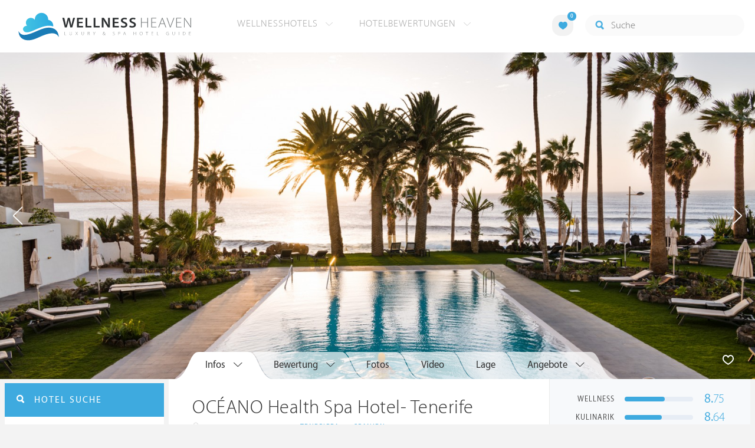

--- FILE ---
content_type: text/html; charset=UTF-8
request_url: https://at.wellness-heaven.de/wellnesshotel/oceano-vitality-hotel-teneriffa/
body_size: 13671
content:

<!DOCTYPE html>
<!--[if lt IE 7]>      <html class="no-js lt-ie9 lt-ie8 lt-ie7"> <![endif]-->
<!--[if IE 7]>         <html class="no-js lt-ie9 lt-ie8"> <![endif]-->
<!--[if IE 8]>         <html class="no-js lt-ie9"> <![endif]-->
<!--[if gt IE 8]><!--> 
<html class="no-js" lang="de"> <!--<![endif]-->
  
  <head>
  

<title>OCÉANO Health Spa Hotel- Tenerife » Punta del Hidalgo » Hotelbewertung</title>
<meta name="description" content="OCÉANO Health Spa Hotel- Tenerife » Punta del Hidalgo » Hotelbewertung » Punta del Hidalgo » Teneriffa » Spanien. Detaillierte Wellness Testberichte & Hotel-Bewertungen für den Wellnessurlaub oder ein Wellness Wochenende.">
<meta charset="utf-8">
<meta name="referrer" content="origin">
<meta name="robots" content="index,follow"><base href="https://at.wellness-heaven.de/" />
<link rel="alternate" hreflang="de" href="https://www.wellness-heaven.de/wellnesshotel/oceano-vitality-hotel-teneriffa/" />
<link rel="alternate" hreflang="de-CH" href="https://ch.wellness-heaven.de/wellnesshotel/oceano-vitality-hotel-teneriffa/" />
<link rel="alternate" hreflang="de-AT" href="https://at.wellness-heaven.de/wellnesshotel/oceano-vitality-hotel-teneriffa/" />
<meta name="viewport" content="width=device-width, initial-scale=1">

	<link rel="stylesheet" href="/css/normalize.min.css">
	<link rel="stylesheet" href="/min/?g=pluginscss">
	<link rel="stylesheet" href="/min/?g=maincss">
    
    <script src="/min/?g=mainjs"></script>
    
<script type="text/javascript">var keyerl = 'AIzaSyCe0pQFa6mU8WzPVd_mgMOMYQewjYtnHBU';</script><script>createCookie('tt','1','30');</script>    
 
	
	<script type="application/ld+json">
	{
  	"@context" : "https://schema.org",
  	"@type" : "WebSite",
  	"name" : "Wellness Heaven",
  	"alternateName" : "Wellness Heaven Hotel Guide",
  	"url" : "https://www.wellness-heaven.de"
	}
	</script>
	<script type="application/ld+json">
    {
      "@context": "https://schema.org",
      "@type": "Organization",
      "url": "https://www.wellness-heaven.de",
      "logo": "https://www.wellness-heaven.de/img/logo.svg"
    }
    </script>
    
    <link rel="icon" href="/favi/favicon.ico">
    <link rel="icon" type="image/png" href="/favi/favicon-32x32.png" sizes="32x32">
    <link rel="icon" type="image/png" href="/favi/favicon-96x96.png" sizes="96x96">
    <link rel="apple-touch-icon" sizes="57x57" href="/favi/apple-touch-icon-57x57.png">
    <link rel="apple-touch-icon" sizes="60x60" href="/favi/apple-touch-icon-60x60.png">
    <link rel="apple-touch-icon" sizes="72x72" href="/favi/apple-touch-icon-72x72.png">
    <link rel="apple-touch-icon" sizes="76x76" href="/favi/apple-touch-icon-76x76.png">
    <link rel="apple-touch-icon" sizes="114x114" href="/favi/apple-touch-icon-114x114.png">
    <link rel="apple-touch-icon" sizes="120x120" href="/favi/apple-touch-icon-120x120.png">
    <link rel="apple-touch-icon" sizes="152x152" href="/favi/apple-touch-icon-152x152.png">
    <link rel="apple-touch-icon" sizes="180x180" href="/favi/apple-touch-icon-180x180.png">
    <link rel="manifest" href="/favi/manifest.json">
    <meta name="msapplication-TileColor" content="#ffffff">
    <meta name="msapplication-TileImage" content="/favi/mstile-144x144.png">
    <meta name="theme-color" content="#ffffff">

    <!--[if lt IE 9]>
        <script src="//html5shiv.googlecode.com/svn/trunk/html5.js"></script>
        <script>window.html5 || document.write('<script src="js/vendor/html5shiv.js"><\/script>')</script>
    <![endif]-->


<meta property="og:image" content="/img/logo.svg"/><meta property="og:title" content="OCÉANO Health Spa Hotel- Tenerife » Punta del Hidalgo » Hotelbewertung" />
</head>

<body>
    <!--[if lt IE 7]>
      <p class="browsehappy">You are using an <strong>outdated</strong> browser. Please <a href="https://browsehappy.com/">upgrade your browser</a> to improve your experience.</p>
    <![endif]-->


<style>#preLoader{position:fixed;left:0;top:0;right:0;bottom:0;background:rgba(255,255,255,.99);z-index:100500}.preloader-double-torus,.preloader-wrap,.preloader-wrap img{position:absolute;left:0;top:0;bottom:0;right:0;margin:auto}.preloader-double-torus,.preloader-wrap{height:110px;width:110px}.preloader-wrap img{height:70px;width:70px}.preloader-double-torus{border:9px double;border-radius:50%;border-color:rgba(62,170,223,.65) #3eaadf;animation:preloader-spin 570ms infinite linear;-o-animation:preloader-spin 570ms infinite linear;-ms-animation:preloader-spin 570ms infinite linear;-webkit-animation:preloader-spin 570ms infinite linear;-moz-animation:preloader-spin 570ms infinite linear}@keyframes preloader-spin{100%{transform:rotate(360deg)}}@-o-keyframes preloader-spin{100%{-o-transform:rotate(360deg);transform:rotate(360deg)}}@-ms-keyframes preloader-spin{100%{-ms-transform:rotate(360deg);transform:rotate(360deg)}}@-webkit-keyframes preloader-spin{100%{-webkit-transform:rotate(360deg);transform:rotate(360deg)}}@-moz-keyframes preloader-spin{100%{-moz-transform:rotate(360deg);transform:rotate(360deg)}}
</style>

<div id="preLoader">
<div class="preloader-wrap">
  <img src="/img/logo-cloud.svg">
  <div class="preloader-double-torus"></div>
</div>
</div>

    <div id="main">
      <header id="header">
        <div class="main-container">
          <a href="/" class="logo"><img src="/img/logo.svg" alt="Wellness Heaven Logo" class="logosvg"></a>
          <a href="/" id="mob-btn"><div class="menu-burger"><span></span></div></a>

          <nav class="header-menu clearfix">
            <ul class="f-left">
              <li>
                <a href="#">Wellnesshotels <span class="icon-arrow-down-small"></span></a>

                <div class="dropdown">
                  <ul>
                  	<li><a href="/karte/">Wellnesshotel Karte</a></li>
                    <li><a href="/awards/">Wellness Heaven Awards</a></li> 
                    <li><a href="/hotelbewertung/wellness-spa/">Die besten Wellnesshotels</a></li>
                    <li><a href="/wellness/personalisierte-suche/">Personalisierte Hotelsuche</a></li> 
                    <li><a href="/wellness-angebote/top/">Wellness Angebote</a></li> 
                    <li><a href="/wellness/pressemeldungen/">Presse</a></li>
                    <li><a href="/wellness/wellness-gewinnspiel/">Gewinnspiel</a></li>
                    
                  </ul>
                </div>
              </li>
              <li>
                <a href="#">Hotelbewertungen <span class="icon-arrow-down-small"></span></a>

                <div class="dropdown">
                  <ul>
                    <li><a href="/wellness/testbericht-kriterien/">Test-Kriterien</a></li>
                    <li><a href="/wellness/bewertungsalgorithmus/">Bewertungs-Algorithmus</a></li>
                    <li><a href="/wellness/testbericht-experten/">Hoteltester</a></li>
                    <li><a href="/magazin/">Magazin</a></li>
                    <li><a href="/wellness/hoteltesterin-kolumne/">Hoteltesterin Kolumne</a></li>
                    <li><a href="/wellness/wellnessfuehrer-willkommen/">Wellness Heaven</a></li>
                    <li><a href="/wellness/testbericht-philosophie/">Philosophie</a></li>
                    <li><a href="/wellness/listing-varianten/">Listing Varianten</a></li>
                  </ul>
                </div>
              </li>
            </ul>

            <a href="#" id="search-btn"><span class="icon-search"></span></a>

            <div class="f-right" id="searchbox">
              <input id="search" type="text" placeholder="Suche"/>
              <span class="icon-search"></span>
              <a href="#" class="close"><span class="icon-close"></span></a>
                <div id="search-prompter" class="search-prompter"></div>
              </div>

              <div class="f-right like-box-container">
                <a href="#" class="like-block"><i class="icon-heart-full"></i><span id="likeCount">0</span></a>

                <div class="likebox-dropdown" style="display:none;">
                  <div class="likebox-wrap mCustomScrollbar " style="display:none;">
                    <a href="/wellness/merkzettel/" class="btn btn-blue-full">
                      <span class="icon-plane"></span>Anfrage an alle
                    </a>
                    <div class="ui-likebox-msg">Ihre Favoriten-Liste ist leer.</div>
                    <ul id="likeBox" class="ui-autocomplete ui-menu">
                      <li class="ui-hotels-title" style="display:none">
                        <span class="cati">Hotels</span>
                        <span class="cati" id="hotelsCount"></span>
                      </li>
                      <li id="uiHotelsList"></li>

                      <li class="ui-angebote-title" style="display:none">
                        <span class="cati">Angebote</span>
                        <span class="cati" id="angeboteCont"></span>
                      </li>
                      <li id="uiAngeboteList"></li>
                    </ul>
                  </div>
                </div>

              </div> <!-- .like-box-container -->

            </div>
          </nav>
        </div>
      </header><!--END Eheader-->


<div class="main-slider-wrap">

<div class="likerswipe">
<a href="#menu" id="menu-link-btn"><span class="icon-menu"></span> Infos</a>
<div class="cont"><a href="#" class="like slideLike" data-id="h330"><span class="icon-heart"></span></a></div>
</div>

<div id="swipero" class="swiper mainswiper">
<div class="swiper-wrapper">    

<div class="swiper-slide">
<img class="swiper-lazy" data-src="https://www.wellness-heaven.de/guide/oceano-vitality-hotel-teneriffa/oceano-vitality-hotel-teneriffa_gr.jpg" alt="OCÉANO Health Spa Hotel- Tenerife Bilder | Bild 1">
<div class="swiper-lazy-preloader swiper-lazy-preloader-white"></div>
</div>

<div class="swiper-slide">
<img class="swiper-lazy" data-src="https://www.wellness-heaven.de/guide/oceano-vitality-hotel-teneriffa/data/image/oceano-vitality-hotel-teneriffa-5f86b4abebf84.jpeg" alt="OCÉANO Health Spa Hotel- Tenerife Bilder | Bild 2">
<div class="swiper-lazy-preloader swiper-lazy-preloader-white"></div>
</div>

<div class="swiper-slide">
<img class="swiper-lazy" data-src="https://www.wellness-heaven.de/guide/oceano-vitality-hotel-teneriffa/data/image/oceano-vitality-hotel-teneriffa-5f86b51ed43e6.jpeg" alt="OCÉANO Health Spa Hotel- Tenerife Bilder | Bild 3">
<div class="swiper-lazy-preloader swiper-lazy-preloader-white"></div>
</div>

<div class="swiper-slide">
<img class="swiper-lazy" data-src="https://www.wellness-heaven.de/guide/oceano-vitality-hotel-teneriffa/data/image/oceano-vitality-hotel-teneriffa-5f86eed26ee16.jpeg" alt="OCÉANO Health Spa Hotel- Tenerife Bilder | Bild 4">
<div class="swiper-lazy-preloader swiper-lazy-preloader-white"></div>
</div>

<div class="swiper-slide">
<img class="swiper-lazy" data-src="https://www.wellness-heaven.de/guide/oceano-vitality-hotel-teneriffa/data/image/oceano-vitality-hotel-teneriffa-5f86b529aca49.jpeg" alt="OCÉANO Health Spa Hotel- Tenerife Bilder | Bild 5">
<div class="swiper-lazy-preloader swiper-lazy-preloader-white"></div>
</div>

<div class="swiper-slide">
<img class="swiper-lazy" data-src="https://www.wellness-heaven.de/guide/oceano-vitality-hotel-teneriffa/data/image/oceano-vitality-hotel-teneriffa-5f86e86acbf64.jpeg" alt="OCÉANO Health Spa Hotel- Tenerife Bilder | Bild 6">
<div class="swiper-lazy-preloader swiper-lazy-preloader-white"></div>
</div>

<div class="swiper-slide">
<img class="swiper-lazy" data-src="https://www.wellness-heaven.de/guide/oceano-vitality-hotel-teneriffa/data/image/oceano-vitality-hotel-teneriffa-5f86b5318e19c.jpeg" alt="OCÉANO Health Spa Hotel- Tenerife Bilder | Bild 7">
<div class="swiper-lazy-preloader swiper-lazy-preloader-white"></div>
</div>

<div class="swiper-slide">
<img class="swiper-lazy" data-src="https://www.wellness-heaven.de/guide/oceano-vitality-hotel-teneriffa/data/image/oceano-vitality-hotel-teneriffa-5f86b521a1e38.jpeg" alt="OCÉANO Health Spa Hotel- Tenerife Bilder | Bild 8">
<div class="swiper-lazy-preloader swiper-lazy-preloader-white"></div>
</div>

<div class="swiper-slide">
<img class="swiper-lazy" data-src="https://www.wellness-heaven.de/guide/oceano-vitality-hotel-teneriffa/data/image/oceano-vitality-hotel-teneriffa-5b325e4fb7cf7.jpeg" alt="OCÉANO Health Spa Hotel- Tenerife Bilder | Bild 9">
<div class="swiper-lazy-preloader swiper-lazy-preloader-white"></div>
</div>

<div class="swiper-slide">
<img class="swiper-lazy" data-src="https://www.wellness-heaven.de/guide/oceano-vitality-hotel-teneriffa/data/image/oceano-vitality-hotel-teneriffa-5f86b5089a221.jpeg" alt="OCÉANO Health Spa Hotel- Tenerife Bilder | Bild 10">
<div class="swiper-lazy-preloader swiper-lazy-preloader-white"></div>
</div>

<div class="swiper-slide">
<img class="swiper-lazy" data-src="https://www.wellness-heaven.de/guide/oceano-vitality-hotel-teneriffa/data/image/oceano-vitality-hotel-teneriffa-5f86b8d35233f.jpeg" alt="OCÉANO Health Spa Hotel- Tenerife Bilder | Bild 11">
<div class="swiper-lazy-preloader swiper-lazy-preloader-white"></div>
</div>

<div class="swiper-slide">
<img class="swiper-lazy" data-src="https://www.wellness-heaven.de/guide/oceano-vitality-hotel-teneriffa/data/image/oceano-vitality-hotel-teneriffa-5f86b5014d0d2.jpeg" alt="OCÉANO Health Spa Hotel- Tenerife Bilder | Bild 12">
<div class="swiper-lazy-preloader swiper-lazy-preloader-white"></div>
</div>

<div class="swiper-slide">
<img class="swiper-lazy" data-src="https://www.wellness-heaven.de/guide/oceano-vitality-hotel-teneriffa/data/image/oceano-vitality-hotel-teneriffa-5f86b508b8ea9.jpeg" alt="OCÉANO Health Spa Hotel- Tenerife Bilder | Bild 13">
<div class="swiper-lazy-preloader swiper-lazy-preloader-white"></div>
</div>

<div class="swiper-slide">
<img class="swiper-lazy" data-src="https://www.wellness-heaven.de/guide/oceano-vitality-hotel-teneriffa/data/image/oceano-vitality-hotel-teneriffa-5f86b514c8e7c.jpeg" alt="OCÉANO Health Spa Hotel- Tenerife Bilder | Bild 14">
<div class="swiper-lazy-preloader swiper-lazy-preloader-white"></div>
</div>

<div class="swiper-slide">
<img class="swiper-lazy" data-src="https://www.wellness-heaven.de/guide/oceano-vitality-hotel-teneriffa/data/image/oceano-vitality-hotel-teneriffa-5f86b50b919be.jpeg" alt="OCÉANO Health Spa Hotel- Tenerife Bilder | Bild 15">
<div class="swiper-lazy-preloader swiper-lazy-preloader-white"></div>
</div>

<div class="swiper-slide">
<img class="swiper-lazy" data-src="https://www.wellness-heaven.de/guide/oceano-vitality-hotel-teneriffa/data/image/oceano-vitality-hotel-teneriffa-5f86f00698262.jpeg" alt="OCÉANO Health Spa Hotel- Tenerife Bilder | Bild 16">
<div class="swiper-lazy-preloader swiper-lazy-preloader-white"></div>
</div>

<div class="swiper-slide">
<img class="swiper-lazy" data-src="https://www.wellness-heaven.de/guide/oceano-vitality-hotel-teneriffa/data/image/oceano-vitality-hotel-teneriffa-5f86b531e8088.jpeg" alt="OCÉANO Health Spa Hotel- Tenerife Bilder | Bild 17">
<div class="swiper-lazy-preloader swiper-lazy-preloader-white"></div>
</div>

<div class="swiper-slide">
<img class="swiper-lazy" data-src="https://www.wellness-heaven.de/guide/oceano-vitality-hotel-teneriffa/data/image/oceano-vitality-hotel-teneriffa-5f86b5c1d5615.jpeg" alt="OCÉANO Health Spa Hotel- Tenerife Bilder | Bild 18">
<div class="swiper-lazy-preloader swiper-lazy-preloader-white"></div>
</div>

<div class="swiper-slide">
<img class="swiper-lazy" data-src="https://www.wellness-heaven.de/guide/oceano-vitality-hotel-teneriffa/data/image/oceano-vitality-hotel-teneriffa-5f86e8b0bfc7f.jpeg" alt="OCÉANO Health Spa Hotel- Tenerife Bilder | Bild 19">
<div class="swiper-lazy-preloader swiper-lazy-preloader-white"></div>
</div>

<div class="swiper-slide">
<img class="swiper-lazy" data-src="https://www.wellness-heaven.de/guide/oceano-vitality-hotel-teneriffa/data/image/oceano-vitality-hotel-teneriffa-5f86e8afa3c19.jpeg" alt="OCÉANO Health Spa Hotel- Tenerife Bilder | Bild 20">
<div class="swiper-lazy-preloader swiper-lazy-preloader-white"></div>
</div>

<div class="swiper-slide">
<img class="swiper-lazy" data-src="https://www.wellness-heaven.de/guide/oceano-vitality-hotel-teneriffa/data/image/oceano-vitality-hotel-teneriffa-5f86f6715b89a.jpeg" alt="OCÉANO Health Spa Hotel- Tenerife Bilder | Bild 21">
<div class="swiper-lazy-preloader swiper-lazy-preloader-white"></div>
</div>

<div class="swiper-slide">
<img class="swiper-lazy" data-src="https://www.wellness-heaven.de/guide/oceano-vitality-hotel-teneriffa/data/image/oceano-vitality-hotel-teneriffa-63440704be3de.jpeg" alt="OCÉANO Health Spa Hotel- Tenerife Bilder | Bild 22">
<div class="swiper-lazy-preloader swiper-lazy-preloader-white"></div>
</div>

<div class="swiper-slide">
<img class="swiper-lazy" data-src="https://www.wellness-heaven.de/guide/oceano-vitality-hotel-teneriffa/data/image/oceano-vitality-hotel-teneriffa-6344070546485.jpeg" alt="OCÉANO Health Spa Hotel- Tenerife Bilder | Bild 23">
<div class="swiper-lazy-preloader swiper-lazy-preloader-white"></div>
</div>

<div class="swiper-slide">
<img class="swiper-lazy" data-src="https://www.wellness-heaven.de/guide/oceano-vitality-hotel-teneriffa/data/image/oceano-vitality-hotel-teneriffa-637cc107241bd.jpeg" alt="OCÉANO Health Spa Hotel- Tenerife Bilder | Bild 24">
<div class="swiper-lazy-preloader swiper-lazy-preloader-white"></div>
</div>

<div class="swiper-slide">
<img class="swiper-lazy" data-src="https://www.wellness-heaven.de/guide/oceano-vitality-hotel-teneriffa/data/image/oceano-vitality-hotel-teneriffa-6344090e75bbb.jpeg" alt="OCÉANO Health Spa Hotel- Tenerife Bilder | Bild 25">
<div class="swiper-lazy-preloader swiper-lazy-preloader-white"></div>
</div>

<div class="swiper-slide">
<img class="swiper-lazy" data-src="https://www.wellness-heaven.de/guide/oceano-vitality-hotel-teneriffa/data/image/oceano-vitality-hotel-teneriffa-637cc16029fa5.jpeg" alt="OCÉANO Health Spa Hotel- Tenerife Bilder | Bild 26">
<div class="swiper-lazy-preloader swiper-lazy-preloader-white"></div>
</div>

<div class="swiper-slide">
<img class="swiper-lazy" data-src="https://www.wellness-heaven.de/guide/oceano-vitality-hotel-teneriffa/data/image/oceano-vitality-hotel-teneriffa-63440ad84327f.jpeg" alt="OCÉANO Health Spa Hotel- Tenerife Bilder | Bild 27">
<div class="swiper-lazy-preloader swiper-lazy-preloader-white"></div>
</div>

<div class="swiper-slide">
<img class="swiper-lazy" data-src="https://www.wellness-heaven.de/guide/oceano-vitality-hotel-teneriffa/data/image/oceano-vitality-hotel-teneriffa-63be971d44621.jpeg" alt="OCÉANO Health Spa Hotel- Tenerife Bilder | Bild 28">
<div class="swiper-lazy-preloader swiper-lazy-preloader-white"></div>
</div>

<div class="swiper-slide">
<img class="swiper-lazy" data-src="https://www.wellness-heaven.de/guide/oceano-vitality-hotel-teneriffa/data/image/oceano-vitality-hotel-teneriffa-63be98bd53cc5.jpeg" alt="OCÉANO Health Spa Hotel- Tenerife Bilder | Bild 29">
<div class="swiper-lazy-preloader swiper-lazy-preloader-white"></div>
</div>

<div class="swiper-slide">
<img class="swiper-lazy" data-src="https://www.wellness-heaven.de/guide/oceano-vitality-hotel-teneriffa/data/image/oceano-vitality-hotel-teneriffa-64be1b1b35443.jpeg" alt="OCÉANO Health Spa Hotel- Tenerife Bilder | Bild 30">
<div class="swiper-lazy-preloader swiper-lazy-preloader-white"></div>
</div>

<div class="swiper-slide">
<img class="swiper-lazy" data-src="https://www.wellness-heaven.de/guide/oceano-vitality-hotel-teneriffa/data/image/oceano-vitality-hotel-teneriffa-64be2238bc1d0.jpeg" alt="OCÉANO Health Spa Hotel- Tenerife Bilder | Bild 31">
<div class="swiper-lazy-preloader swiper-lazy-preloader-white"></div>
</div>

<div class="swiper-slide">
<img class="swiper-lazy" data-src="https://www.wellness-heaven.de/guide/oceano-vitality-hotel-teneriffa/data/image/oceano-vitality-hotel-teneriffa-6544fd36c65fc.jpeg" alt="OCÉANO Health Spa Hotel- Tenerife Bilder | Bild 32">
<div class="swiper-lazy-preloader swiper-lazy-preloader-white"></div>
</div>

<div class="swiper-slide">
<img class="swiper-lazy" data-src="https://www.wellness-heaven.de/guide/oceano-vitality-hotel-teneriffa/data/image/oceano-vitality-hotel-teneriffa-65c0d2d1cf907.jpeg" alt="OCÉANO Health Spa Hotel- Tenerife Bilder | Bild 33">
<div class="swiper-lazy-preloader swiper-lazy-preloader-white"></div>
</div>

<div class="swiper-slide">
<img class="swiper-lazy" data-src="https://www.wellness-heaven.de/guide/oceano-vitality-hotel-teneriffa/data/image/oceano-vitality-hotel-teneriffa-65fc389b44d88.jpeg" alt="OCÉANO Health Spa Hotel- Tenerife Bilder | Bild 34">
<div class="swiper-lazy-preloader swiper-lazy-preloader-white"></div>
</div>

<div class="swiper-slide">
<img class="swiper-lazy" data-src="https://www.wellness-heaven.de/guide/oceano-vitality-hotel-teneriffa/data/image/oceano-vitality-hotel-teneriffa-668568298f8f5.jpeg" alt="OCÉANO Health Spa Hotel- Tenerife Bilder | Bild 35">
<div class="swiper-lazy-preloader swiper-lazy-preloader-white"></div>
</div>

<div class="swiper-slide">
<img class="swiper-lazy" data-src="https://www.wellness-heaven.de/guide/oceano-vitality-hotel-teneriffa/data/image/oceano-vitality-hotel-teneriffa-67a9d08d512f7.jpeg" alt="OCÉANO Health Spa Hotel- Tenerife Bilder | Bild 36">
<div class="swiper-lazy-preloader swiper-lazy-preloader-white"></div>
</div>

<div class="swiper-slide">
<img class="swiper-lazy" data-src="https://www.wellness-heaven.de/guide/oceano-vitality-hotel-teneriffa/data/image/oceano-vitality-hotel-teneriffa-68a5d08a7e2de.jpeg" alt="OCÉANO Health Spa Hotel- Tenerife Bilder | Bild 37">
<div class="swiper-lazy-preloader swiper-lazy-preloader-white"></div>
</div>

<div class="swiper-slide video-slide">
<img class="video-thumbnail swiper-lazy" data-src="https://i.ytimg.com/vi/KU3GQxPNzsw/hqdefault.jpg" data-id="KU3GQxPNzsw" alt="Video Thumbnail">
<div class="play-button"></div>
<div class="swiper-lazy-preloader swiper-lazy-preloader-white"></div>
</div>

</div>
<div class="swiper-button-next"><i class="icon-arrow-right"></i></div>
<div class="swiper-button-prev"><i class="icon-arrow-left"></i></div>
</div>
     
</div>

      <nav id="menu">
      <ul>
        <li>
          <a href="/wellnesshotel/oceano-vitality-hotel-teneriffa/">Infos</a>
          <ul>
            	<li><a href="/wellnesshotel/oceano-vitality-hotel-teneriffa/"><span class="icon-home"></span> Hotel Home</a></li>
            	<li><a href=/wellnesshotel/oceano-vitality-hotel-teneriffa/wellness-erlebnisse/>User Bewertungen</a></li>
            	<li><a href="/wellnesshotel/oceano-vitality-hotel-teneriffa/wetter/">Wetter</a></li>
            	<li><a href="/wellnesshotel/oceano-vitality-hotel-teneriffa/anwendungen/">Wellness-Bereich</a></li>
        	</ul>
        </li>

        <li>
          		<a href="/wellnesshotel/oceano-vitality-hotel-teneriffa/testbericht-wellness/">Bewertung</a>
              <ul>
            	<li><a href=/wellnesshotel/oceano-vitality-hotel-teneriffa/testbericht-wellness/>Wellness & Spa</a></li>
    			<li><a href=/wellnesshotel/oceano-vitality-hotel-teneriffa/testbericht-kulinarik/>Kulinarik & Gourmet</a></li>
    			<li><a href=/wellnesshotel/oceano-vitality-hotel-teneriffa/testbericht-zimmer/>Zimmer & Suiten</a></li>
    			<li><a href=/wellnesshotel/oceano-vitality-hotel-teneriffa/testbericht-lage/>Lage & Umgebung</a></li>
    			<li><a href=/wellnesshotel/oceano-vitality-hotel-teneriffa/testbericht-service/>Service & Extras</a></li>
        	</ul>
              </li>
		
        <li><a href="/wellnesshotel/oceano-vitality-hotel-teneriffa/galerie/">Fotos</a></li>
        <li><a href=# last=37 class="vid">Video</a></li>
        <li><a href="/wellnesshotel/oceano-vitality-hotel-teneriffa/lage/">Lage</a></li>
         <li>
         	 <a href="#">Angebote</a>
			<ul><li class="ui-autocomplete-category arrow-white">Jetzt aktiv</li><li><a href=/wellnesshotel/oceano-vitality-hotel-teneriffa/angebot/11430/>Sommer am Atlantik</a></li><li><a href=/wellnesshotel/oceano-vitality-hotel-teneriffa/angebot/11044/>Schlank am Atlantik</a></li><li><a href=/wellnesshotel/oceano-vitality-hotel-teneriffa/angebot/12197/>Ostern am Meer</a></li><li><a href=/wellnesshotel/oceano-vitality-hotel-teneriffa/angebot/11534/>Sonnentage gratis</a></li><li class="ui-autocomplete-category arrow-white" style="margin-top:15px;">In Zukunft aktiv</li><li><a onclick="return false;"><i>Keine Angebote</i></a></li></ul>
        	</li>
        
      </ul>
    </nav><!--END #menu-->

      <div class="main-container l-aside-wrap clearfix left-aside-main hotel-item">

        <div class="eRowFluid_dynamic f-right">
          <div id="mainContWrap">

          <ul class="hotel-item-menu">
            <li class="active">
              <a href="/wellnesshotel/oceano-vitality-hotel-teneriffa/"><span>Infos <i class="icon-arrow-down-small"></i></span></a>

              <div class="dropdown">
                <ul>
            	<li><a href="/wellnesshotel/oceano-vitality-hotel-teneriffa/"><span class="icon-home"></span> Hotel Home</a></li>
            	<li><a href=/wellnesshotel/oceano-vitality-hotel-teneriffa/wellness-erlebnisse/>User Bewertungen</a></li>
            	<li><a href="/wellnesshotel/oceano-vitality-hotel-teneriffa/wetter/">Wetter</a></li>
            	<li><a href="/wellnesshotel/oceano-vitality-hotel-teneriffa/anwendungen/">Wellness-Bereich</a></li>
        	</ul>
              </div>
            </li>
            
            <li>
              <a href="/wellnesshotel/oceano-vitality-hotel-teneriffa/testbericht-wellness/"><span>Bewertung <i class="icon-arrow-down-small"></i></span></a>
              <div class="dropdown">
              <ul>
            	<li><a href=/wellnesshotel/oceano-vitality-hotel-teneriffa/testbericht-wellness/>Wellness & Spa</a></li>
    			<li><a href=/wellnesshotel/oceano-vitality-hotel-teneriffa/testbericht-kulinarik/>Kulinarik & Gourmet</a></li>
    			<li><a href=/wellnesshotel/oceano-vitality-hotel-teneriffa/testbericht-zimmer/>Zimmer & Suiten</a></li>
    			<li><a href=/wellnesshotel/oceano-vitality-hotel-teneriffa/testbericht-lage/>Lage & Umgebung</a></li>
    			<li><a href=/wellnesshotel/oceano-vitality-hotel-teneriffa/testbericht-service/>Service & Extras</a></li>
        	</ul>
              </div>
            </li>
            
                
            <li><a href="/wellnesshotel/oceano-vitality-hotel-teneriffa/galerie/"><span>Fotos</span></a></li>
            <li><a href=# last=37 class="vid"><span>Video</span></a></li>
            <li><a href="/wellnesshotel/oceano-vitality-hotel-teneriffa/lage/"><span>Lage</span></a></li>
             <li>
              <a href="#" onclick="return false;"><span>Angebote <i class="icon-arrow-down-small"></i></span></a>
              
              <div class="dropdown">
                <ul><li class="ui-autocomplete-category arrow-white">Jetzt aktiv</li><li><a href=/wellnesshotel/oceano-vitality-hotel-teneriffa/angebot/11430/>Sommer am Atlantik</a></li><li><a href=/wellnesshotel/oceano-vitality-hotel-teneriffa/angebot/11044/>Schlank am Atlantik</a></li><li><a href=/wellnesshotel/oceano-vitality-hotel-teneriffa/angebot/12197/>Ostern am Meer</a></li><li><a href=/wellnesshotel/oceano-vitality-hotel-teneriffa/angebot/11534/>Sonnentage gratis</a></li><li class="ui-autocomplete-category arrow-white" style="margin-top:15px;">In Zukunft aktiv</li><li><a onclick="return false;"><i>Keine Angebote</i></a></li></ul>
              </div>
            </li> 
          </ul>
 <div class="table-block-row" itemscope="" itemtype="https://schema.org/Hotel">
            <div class="col left-block item-header">
              <h1 class="article-title" itemprop="name">OCÉANO Health Spa Hotel- Tenerife</h1>
              <meta itemprop="image" content="https://www.wellness-heaven.de/guide/oceano-vitality-hotel-teneriffa/oceano-vitality-hotel-teneriffa_gr.jpg">
              <meta itemprop="address" content="Calle Océano Pacífico, 1, 38240 Punta del Hidalgo, Teneriffa, Spanien">
              <meta itemprop="telephone" content="0034 922 156 000"> <meta itemprop="faxNumber" content="0034 922 156 352">
<meta itemprop="priceRange" content="Ab 141 €"> 
             <ul class="breadcrumbs">
                <li><span class="icon-location"></span>Punta del Hidalgo</li>
                <li>></li>
                <li><a href="/wellnesshotels/spanien/teneriffa/">Teneriffa</a></li>
                <li>></li>
                <li><a href="/wellnesshotels/spanien/">Spanien</a></li>
              </ul>

              <div class="clearfix">

                <div class="f-left">
<a href="/wellnesshotel/oceano-vitality-hotel-teneriffa/anfrage/" id="anfr" class="btn btn-blue-full"><span class="icon-plane"></span>Anfrage</a><a href="/out.php?is=WKwl3rRnerhHx3tJ9juCl10ZYAchVsxv1cXh9nMHu&h=oceano-vitality-hotel-teneriffa" rel=nofollow target=_blank id="webs" class="btn btn-blue-full"><span class="icon-globe"></span>Website</a></div>
                <a href="/wellnesshotel/oceano-vitality-hotel-teneriffa/testbericht-wellness/">
                  <div class="progress-block f-right" data-progress="67.666666666667" itemprop="aggregateRating" itemscope itemtype="https://schema.org/AggregateRating">
                    <p itemprop="ratingValue"><span>9.</span>03</p>
					<meta itemprop="worstRating" content="1"><meta itemprop="bestRating" content="10">
					<meta itemprop="reviewCount" content="5">
                    <div class="progress"><div></div></div>
                  </div>
                </a>
              </div>
            </div><!--END .item-header-->

 			<div class="col right-block">
              <ul class="chart-block">
      
                <li>
                  <a href="/wellnesshotel/oceano-vitality-hotel-teneriffa/testbericht-wellness/" class="link-to"></a><p>Wellness</p>
                  <div class="progress-wrap" data-progress="58.333333333333">
                    <div class="progress"><div></div></div>
                    <p><span>8.</span>75</p>
                  </div>
                </li>
      
                <li>
                  <a href="/wellnesshotel/oceano-vitality-hotel-teneriffa/testbericht-kulinarik/" class="link-to"></a><p>Kulinarik</p>
                  <div class="progress-wrap" data-progress="54.666666666667">
                    <div class="progress"><div></div></div>
                    <p><span>8.</span>64</p>
                  </div>
                </li>
      
                <li>
                  <a href="/wellnesshotel/oceano-vitality-hotel-teneriffa/testbericht-zimmer/" class="link-to"></a><p>Zimmer</p>
                  <div class="progress-wrap" data-progress="68">
                    <div class="progress"><div></div></div>
                    <p><span>9.</span>04</p>
                  </div>
                </li>
      
                <li>
                  <a href="/wellnesshotel/oceano-vitality-hotel-teneriffa/testbericht-lage/" class="link-to"></a><p>Lage</p>
                  <div class="progress-wrap" data-progress="90.333333333333">
                    <div class="progress"><div></div></div>
                    <p><span>9.</span>71</p>
                  </div>
                </li>
      
                <li>
                  <a href="/wellnesshotel/oceano-vitality-hotel-teneriffa/testbericht-service/" class="link-to"></a><p>Service</p>
                  <div class="progress-wrap" data-progress="67">
                    <div class="progress"><div></div></div>
                    <p><span>9.</span>01</p>
                  </div>
                </li>

			</ul>
            </div><!--END .chart-block-->
          </div><!--END .table-block-row-->

          <div class="item-mob-progress-block clearfix">
            <div class="sub-wrap">
                <a href="/wellnesshotel/oceano-vitality-hotel-teneriffa/testbericht-wellness/">
                  <div class="progress-block f-left" data-progress="67.666666666667">
                    <p><span>9.</span>03</p>

                  <div class="progress"><div></div></div>
                </div>
              </a>

              <a href="/wellnesshotel/oceano-vitality-hotel-teneriffa/testbericht-wellness/" class="btn btn-blue-full f-right"><span class="icon-book"></span> Testbericht</a>
            </div>
          </div>

 		 <div class="table-block-row">
            <div class="col left-block">
              <h3 class="article-title-2" style="margin-top:10px;">Auf einen Blick</h3>    

              <ul class="info-list"><li>Familiengeführtes Hotel in traumhafter Lage am Atlantik </li><li>Thalasso, F.X. Mayr, Ayurveda, SPA</li><li>Das Hotel wurde im Sommer 2019 umfassend renoviert und modernisiert. Alle Zimmer mit Balkon und Meer</li>
              </ul>
            </div>

            <div class="col right-block">
              <div class="form-wrap">

                <form id=quick2 action=/wellnesshotel/oceano-vitality-hotel-teneriffa/ method=post>
                  <div class="form-row"><input type="text" autocomplete="name" name=name2 id=name2 placeholder="Name"  value="" required /></div>
                  <div class="form-row"><input type="text" autocomplete="email" name=email2 id=email2 placeholder="Email"  value="" required /></div>

                  <div class="datepicker-wrap form-row">
                    <div class="row">

                      <div class="desktop">
                        <div class="in">
                          <label>
                            <span class="icon-checkin"></span>
                            <input type="text" class="datepicker" name=anreise2 placeholder="Anreise" value="" required >
                          </label>
                        </div>

                        <div class="out">
                          <label>
                            <span class="icon-checkout"></span>
                            <input type="text" class="datepicker" name=abreise2 placeholder="Abreise" value="" required >
                          </label>
                        </div>
                      </div>
                    </div>
                  </div><!--END .datepicker-wrap-->

                  <div class="form-row number-wrap">
                    <p>Anzahl Personen:</p>

                    <div class="number-block clearfix">
                      <a href="#" class="down">-</a>
                      <input type="text" name=personen value="2" />
                      <a href="#" class="up">+</a>
                    </div>
                  </div>
                  
<script>
let sel = document.getElementById('name2');
sel.addEventListener ("change", function () {
   document.getElementById('anfragelegal').style.display = 'block';
});
</script>


                  <div class="form-row align-center"><button type="submit" name="submitform2" id="quicksend" class="btn btn-blue-full"><span class="icon-plane"></span> Anfrage senden</button></div>
                  
                                <div class="form-row align-center" style='color:#909090;margin-top:20px;font-size: 12px;font-family: MyriadSetPro-Thin; display:none;' id='anfragelegal' >Wenn Sie auf "Anfrage senden" klicken, beauftragen Sie uns, Ihre Anfrage an das betreffende Hotel zu übermitteln. Sie können der Verwendung Ihrer E-Mail-Adresse für die Bewerbung unserer Vermittlungsdienste jederzeit kostenlos widersprechen.</div>
                </form>

              </div>
            </div>
          </div><!--END .table-block-row-->

<div class="table-block-row ">
            <div class="col left-block hotel-specifications">
              <h3 class="article-title-2 align-center">Wellnesshotel Features</h3>

   			  <ul class="clearfix">
                <li class="active"><span class="push-icon icon-pool1"></span> <p><span>Outdoor Pool</span></p></li>
                <li class="active"><span class="icon-pool2"></span> <p><span>Indoor Pool</span></p></li>
                <li ><span class="icon-kon"></span> <p><span>Kinderbetreuung</span></p></li>
                <li class="active"><span class="icon-wifi"></span> <p><span>WLAN im Zimmer</span></p></li>
                <li ><span class="icon-garage"></span> <p><span>Tiefgarage</span></p></li>
                <li class="active"><span class="icon-fittnes"></span> <p><span>Fitnessraum</span></p></li>
                <li ><span class="icon-bike1"></span> <p><span>Fahrrad</span></p></li>
                <li ><span class="icon-bike2"></span> <p><span>Mountainbike</span></p></li>
              </ul>

              <ul class="clearfix">
                <li ><span class="icon-ski2"></span> <p><span>Ski</span></p></li>
                <li ><span class="icon-ski1"></span> <p><span>Langlauf</span></p></li>
                <li class="active"><span class="icon-golf"></span> <p><span>Golf</span></p></li>
                <li class="active"><span class="icon-tennis"></span> <p><span>Tennis</span></p></li>
                <li class="active"><span class="icon-run"></span> <p><span>Jogging Trail</span></p></li>
                <li ><span class="icon-horse"></span> <p><span>Reiten</span></p></li>
                <li ><span class="icon-grebla"></span> <p><span>Rudern</span></p></li>
                <li class="active"><span class="icon-sur"></span> <p><span>Surfen</span></p></li>
              </ul>
            </div>

    <div class="col right-block white charts-block">
              <h3 class="article-title-2 align-center">Gästemix</h3>

              <ul class="clearfix">
                <li>
                  <div class="ico-block">
                    <span class="chart" data-percent="40"><span class="icon-couple"></span></span>
                  </div>
                  <div class="text-block">
                    <p>Paare</p>
                    <span class="percent"><span></span>%</span>
                  </div>
                </li>

                <li>
                  <div class="ico-block">
                    <span class="chart" data-percent="0"><span class="icon-family"></span></span>
                  </div>
                  <div class="text-block">
                    <p>Familien</p>
                    <span class="percent"><span></span>%</span>
                  </div>
                </li>

                <li>
                  <div class="ico-block">
                    <span class="chart" data-percent="60"><span class="icon-single"></span></span>
                  </div>
                  <div class="text-block">
                    <p>Solo</p>
                    <span class="percent"><span></span>%</span>
                  </div>
                </li>

                <li>
                  <div class="ico-block">
                    <span class="icon-bed"></span>
                  </div>
                  <div class="text-block">
                    <p>Alle</p>
                    <span class="percent">100%</span>
                  </div>
                </li>
              </ul>
            </div>
            </div>

          <div class="offers-packages-wrap">
            <h3 class="article-title-2 align-center">Angebote &amp; Packages</h3>
            <div class="offers-packages-slider">

              <div class="item">
                <div class="cont">
                  <a href="/wellnesshotel/oceano-vitality-hotel-teneriffa/angebot/11534/" class="link-to"></a>
                  <div class="img-block"><span><img class="lazy iecrop" data-src="https://www.wellness-heaven.de/guide/oceano-vitality-hotel-teneriffa/data/image/oceano-vitality-hotel-teneriffa-65fc389b44d88.jpeg" alt="Preisvorteile im  Juni"></span></div>
                  <div class="text-block">
                    <h3 class="article-title-2">Sonnentage gratis</h3>
                    <ul>
                      <li><i class="icon-day"></i>7 Nächte</li>
                      <li><i class="icon-package"></i><span>990 €</span> Paketpreis p.P.</li>
                      <li><i class="icon-moon"></i><span>141 €</span> / Nacht</li>
                    </ul>
                    <span class="btn btn-blue">Angebot Details <i class="icon-arrow-right-small"></i></span>
                  </div>
                </div>
              </div>

              <div class="item">
                <div class="cont">
                  <a href="/wellnesshotel/oceano-vitality-hotel-teneriffa/angebot/11430/" class="link-to"></a>
                  <div class="img-block"><span><img class="lazy iecrop" data-src="https://www.wellness-heaven.de/guide/oceano-vitality-hotel-teneriffa/data/image/oceano-vitality-hotel-teneriffa-637cc16029fa5.jpeg" alt="Jetzt 10% Frühbuchervorteil sichern"></span></div>
                  <div class="text-block">
                    <h3 class="article-title-2">Sommer am Atlantik</h3>
                    <ul>
                      <li><i class="icon-day"></i>7 Nächte</li>
                      <li><i class="icon-package"></i><span>1008 €</span> Paketpreis p.P.</li>
                      <li><i class="icon-moon"></i><span>144 €</span> / Nacht</li>
                    </ul>
                    <span class="btn btn-blue">Angebot Details <i class="icon-arrow-right-small"></i></span>
                  </div>
                </div>
              </div>

              <div class="item">
                <div class="cont">
                  <a href="/wellnesshotel/oceano-vitality-hotel-teneriffa/angebot/12197/" class="link-to"></a>
                  <div class="img-block"><span><img class="lazy iecrop" data-src="https://www.wellness-heaven.de/guide/oceano-vitality-hotel-teneriffa/data/image/oceano-vitality-hotel-teneriffa-67a9d08d512f7.jpeg" alt="Willkommen im Frühling!"></span></div>
                  <div class="text-block">
                    <h3 class="article-title-2">Ostern am Meer</h3>
                    <ul>
                      <li><i class="icon-day"></i>7 Nächte</li>
                      <li><i class="icon-package"></i><span>1134 €</span> Paketpreis p.P.</li>
                      <li><i class="icon-moon"></i><span>162 €</span> / Nacht</li>
                    </ul>
                    <span class="btn btn-blue">Angebot Details <i class="icon-arrow-right-small"></i></span>
                  </div>
                </div>
              </div>

              <div class="item">
                <div class="cont">
                  <a href="/wellnesshotel/oceano-vitality-hotel-teneriffa/angebot/11044/" class="link-to"></a>
                  <div class="img-block"><span><img class="lazy iecrop" data-src="https://www.wellness-heaven.de/guide/oceano-vitality-hotel-teneriffa/data/image/oceano-vitality-hotel-teneriffa-63440704be3de.jpeg" alt="OCÉANO Weight Control"></span></div>
                  <div class="text-block">
                    <h3 class="article-title-2">Schlank am Atlantik</h3>
                    <ul>
                      <li><i class="icon-day"></i>7 Nächte</li>
                      <li><i class="icon-package"></i><span>2450 €</span> Paketpreis p.P.</li>
                      <li><i class="icon-moon"></i><span>350 €</span> / Nacht</li>
                    </ul>
                    <span class="btn btn-blue">Angebot Details <i class="icon-arrow-right-small"></i></span>
                  </div>
                </div>
              </div>

            </div>
          </div>
          <div class="text-page">
            <h3 class="article-title-2 prologue">Informationen über das Wellnesshotel</h3>

<div id="videoplayer" data-id="KU3GQxPNzsw">
        <div class="thumbnail-container">
            <img class="video-thumbnail lazy" data-src="https://img.youtube.com/vi/KU3GQxPNzsw/hqdefault.jpg" alt="Hotel Video" />
            <button class="play-button"></button>
        </div>
    </div>
<p>
  <strong>Wahrer Luxus für Körper &amp; Geist</strong> &nbsp;&nbsp;&nbsp;&nbsp;&nbsp;&nbsp;&nbsp;&nbsp;&nbsp;
</p><p>
  &nbsp;
</p><p>
  Endlich ankommen in der Ruhe, gesunde Meeresluft atmen, die Kraft des Atlantiks erleben. Mit einer umfassenden Renovierung im Sommer 2019, versetzt mit einer frischen Brise Zeitgeist, wurde das
  OCÉANO Health Spa Hotel einmal mehr zu einem Rückzugsort für Erholungssuchende. Direkt am Meer gelegen, umgeben von grünen Bergen bietet das Vier-Sterne-Privathotel den idealen Rahmen für einen
  erholsamen <a href='/hotels/wellnessurlaub/'>Urlaub</a> kombiniert mit nachhaltiger Präventions- und Regenerationsmedizin. Unter Einfluss des Meeresklimas bilden die Thalassotherapie sowie Detox
  nach F. X. Mayr das Herzstück der Gesundheitsprogramme. Das Team aus Ärzten und Therapeuten behandelt zahlreiche Indikationen von Gelenksbeschwerden über Darmleiden bis zu Burn-out Prophylaxe.
  Klassische Spa- und Kosmetikanwendungen, Ayurveda, Massagen, verschiedene Meerwasserpools und eine preisgekrönte Saunalandschaft ergänzen das Gesundheitsangebot. Vom Balkon der großzügigen Zimmer
  und Suiten schweift der Blick über den Atlantik mit seinem ständig wechselnden Wellenspiel und verliert sich in malerischen Sonnenuntergängen. In den beiden Restaurants des Hauses werden
  ausgewogene Speisen zu den jeweiligen Programmen serviert. Von leichten Gerichten aus Fisch und Meeresfrüchten bis hin zu einfachen Detox-Diäten – immer aus frischen und möglichst regiohnalen
  Zutaten.
</p><p>
  &nbsp;
</p><ul class='sm' style='margin-bottom:30px;'><li style='height:40px; margin: 0px 5px;'><a href="/wellnesshotels/spanien/teneriffa/" class=textlink style='font-size:15px; padding: 8px 15px;' >Wellnesshotel Teneriffa</a></li><li style='height:40px; margin: 0px 5px;'><a href="/wellnesshotels/spanien/kanaren/" class=textlink style='font-size:15px; padding: 8px 15px;' >Wellnesshotel Kanaren</a></li><li style='height:40px; margin: 0px 5px;'><a href="/wellnesshotels/spanien/" class=textlink style='font-size:15px; padding: 8px 15px;' >Wellnesshotel Spanien</a></li></ul><div class="gallery-wrap" style='border-top: 1px solid #ebebeb;'>
  				<h3 class="article-title-2 prologue">Hotel Impressionen</h3>
  				<div class="gallery-container"><div class="gallery-item"><a class="imgcollage" data-fancybox="gallery" href="https://www.wellness-heaven.de/guide/oceano-vitality-hotel-teneriffa/data/image/oceano-vitality-hotel-teneriffa-5f86b4abebf84.jpeg" ><img class="lazy iecrop" data-src="https://www.wellness-heaven.de/guide/oceano-vitality-hotel-teneriffa/data/image/oceano-vitality-hotel-teneriffa-5f86b4abebf84.jpeg" alt="OCÉANO Health Spa Hotel- Tenerife Bilder | Bild 1"  /></a></div><div class="gallery-item"><a class="imgcollage" data-fancybox="gallery" href="https://www.wellness-heaven.de/guide/oceano-vitality-hotel-teneriffa/data/image/oceano-vitality-hotel-teneriffa-5f86b51ed43e6.jpeg" ><img class="lazy iecrop" data-src="https://www.wellness-heaven.de/guide/oceano-vitality-hotel-teneriffa/data/image/oceano-vitality-hotel-teneriffa-5f86b51ed43e6.jpeg" alt="OCÉANO Health Spa Hotel- Tenerife Bilder | Bild 2"  /></a></div><div class="gallery-item"><a class="imgcollage" data-fancybox="gallery" href="https://www.wellness-heaven.de/guide/oceano-vitality-hotel-teneriffa/data/image/oceano-vitality-hotel-teneriffa-5f86eed26ee16.jpeg" ><img class="lazy iecrop" data-src="https://www.wellness-heaven.de/guide/oceano-vitality-hotel-teneriffa/data/image/oceano-vitality-hotel-teneriffa-5f86eed26ee16.jpeg" alt="OCÉANO Health Spa Hotel- Tenerife Bilder | Bild 3"  /></a></div><div class="gallery-item"><a class="imgcollage" data-fancybox="gallery" href="https://www.wellness-heaven.de/guide/oceano-vitality-hotel-teneriffa/data/image/oceano-vitality-hotel-teneriffa-5f86b529aca49.jpeg" ><img class="lazy iecrop" data-src="https://www.wellness-heaven.de/guide/oceano-vitality-hotel-teneriffa/data/image/oceano-vitality-hotel-teneriffa-5f86b529aca49.jpeg" alt="OCÉANO Health Spa Hotel- Tenerife Bilder | Bild 4"  /></a></div><div class="gallery-item"><a class="imgcollage" data-fancybox="gallery" href="https://www.wellness-heaven.de/guide/oceano-vitality-hotel-teneriffa/data/image/oceano-vitality-hotel-teneriffa-5f86e86acbf64.jpeg" ><img class="lazy iecrop" data-src="https://www.wellness-heaven.de/guide/oceano-vitality-hotel-teneriffa/data/image/oceano-vitality-hotel-teneriffa-5f86e86acbf64.jpeg" alt="OCÉANO Health Spa Hotel- Tenerife Bilder | Bild 5"  /></a></div><div class="gallery-item"><a class="imgcollage" data-fancybox="gallery" href="https://www.wellness-heaven.de/guide/oceano-vitality-hotel-teneriffa/data/image/oceano-vitality-hotel-teneriffa-5f86b5318e19c.jpeg" ><img class="lazy iecrop" data-src="https://www.wellness-heaven.de/guide/oceano-vitality-hotel-teneriffa/data/image/oceano-vitality-hotel-teneriffa-5f86b5318e19c.jpeg" alt="OCÉANO Health Spa Hotel- Tenerife Bilder | Bild 6"  /></a></div><div class="gallery-item"><a class="imgcollage" data-fancybox="gallery" href="https://www.wellness-heaven.de/guide/oceano-vitality-hotel-teneriffa/data/image/oceano-vitality-hotel-teneriffa-5f86b521a1e38.jpeg" ><img class="lazy iecrop" data-src="https://www.wellness-heaven.de/guide/oceano-vitality-hotel-teneriffa/data/image/oceano-vitality-hotel-teneriffa-5f86b521a1e38.jpeg" alt="OCÉANO Health Spa Hotel- Tenerife Bilder | Bild 7"  /></a></div><div class="gallery-item"><a class="imgcollage" data-fancybox="gallery" href="https://www.wellness-heaven.de/guide/oceano-vitality-hotel-teneriffa/data/image/oceano-vitality-hotel-teneriffa-5b325e4fb7cf7.jpeg" ><img class="lazy iecrop" data-src="https://www.wellness-heaven.de/guide/oceano-vitality-hotel-teneriffa/data/image/oceano-vitality-hotel-teneriffa-5b325e4fb7cf7.jpeg" alt="OCÉANO Health Spa Hotel- Tenerife Bilder | Bild 8"  /></a></div><div class="gallery-item"><a class="imgcollage" data-fancybox="gallery" href="https://www.wellness-heaven.de/guide/oceano-vitality-hotel-teneriffa/data/image/oceano-vitality-hotel-teneriffa-5f86b5089a221.jpeg" ><img class="lazy iecrop" data-src="https://www.wellness-heaven.de/guide/oceano-vitality-hotel-teneriffa/data/image/oceano-vitality-hotel-teneriffa-5f86b5089a221.jpeg" alt="OCÉANO Health Spa Hotel- Tenerife Bilder | Bild 9"  /></a></div></div><div><br clear=all></div>
  				</div>
  				<div style='text-align:center;margin-bottom:10px;'><a href="/wellnesshotel/oceano-vitality-hotel-teneriffa/galerie/" class="btn btn-blue-full"><span class="icon-block"></span>Alle 36 Bilder ansehen</a></div>
  <script>
    const newImages = [
      'https://www.wellness-heaven.de/guide/oceano-vitality-hotel-teneriffa/data/image/oceano-vitality-hotel-teneriffa-5f86b8d35233f.jpeg', 'https://www.wellness-heaven.de/guide/oceano-vitality-hotel-teneriffa/data/image/oceano-vitality-hotel-teneriffa-5f86b5014d0d2.jpeg', 'https://www.wellness-heaven.de/guide/oceano-vitality-hotel-teneriffa/data/image/oceano-vitality-hotel-teneriffa-5f86b508b8ea9.jpeg', 'https://www.wellness-heaven.de/guide/oceano-vitality-hotel-teneriffa/data/image/oceano-vitality-hotel-teneriffa-5f86b514c8e7c.jpeg', 'https://www.wellness-heaven.de/guide/oceano-vitality-hotel-teneriffa/data/image/oceano-vitality-hotel-teneriffa-5f86b50b919be.jpeg', 'https://www.wellness-heaven.de/guide/oceano-vitality-hotel-teneriffa/data/image/oceano-vitality-hotel-teneriffa-5f86f00698262.jpeg', 'https://www.wellness-heaven.de/guide/oceano-vitality-hotel-teneriffa/data/image/oceano-vitality-hotel-teneriffa-5f86b531e8088.jpeg', 'https://www.wellness-heaven.de/guide/oceano-vitality-hotel-teneriffa/data/image/oceano-vitality-hotel-teneriffa-5f86b5c1d5615.jpeg', 'https://www.wellness-heaven.de/guide/oceano-vitality-hotel-teneriffa/data/image/oceano-vitality-hotel-teneriffa-5f86e8b0bfc7f.jpeg', 'https://www.wellness-heaven.de/guide/oceano-vitality-hotel-teneriffa/data/image/oceano-vitality-hotel-teneriffa-5f86e8afa3c19.jpeg', 'https://www.wellness-heaven.de/guide/oceano-vitality-hotel-teneriffa/data/image/oceano-vitality-hotel-teneriffa-5f86f6715b89a.jpeg', 'https://www.wellness-heaven.de/guide/oceano-vitality-hotel-teneriffa/data/image/oceano-vitality-hotel-teneriffa-63440704be3de.jpeg', 'https://www.wellness-heaven.de/guide/oceano-vitality-hotel-teneriffa/data/image/oceano-vitality-hotel-teneriffa-6344070546485.jpeg', 'https://www.wellness-heaven.de/guide/oceano-vitality-hotel-teneriffa/data/image/oceano-vitality-hotel-teneriffa-637cc107241bd.jpeg', 'https://www.wellness-heaven.de/guide/oceano-vitality-hotel-teneriffa/data/image/oceano-vitality-hotel-teneriffa-6344090e75bbb.jpeg', 'https://www.wellness-heaven.de/guide/oceano-vitality-hotel-teneriffa/data/image/oceano-vitality-hotel-teneriffa-637cc16029fa5.jpeg', 'https://www.wellness-heaven.de/guide/oceano-vitality-hotel-teneriffa/data/image/oceano-vitality-hotel-teneriffa-63440ad84327f.jpeg', 'https://www.wellness-heaven.de/guide/oceano-vitality-hotel-teneriffa/data/image/oceano-vitality-hotel-teneriffa-63be971d44621.jpeg', 'https://www.wellness-heaven.de/guide/oceano-vitality-hotel-teneriffa/data/image/oceano-vitality-hotel-teneriffa-63be98bd53cc5.jpeg', 'https://www.wellness-heaven.de/guide/oceano-vitality-hotel-teneriffa/data/image/oceano-vitality-hotel-teneriffa-64be1b1b35443.jpeg', 'https://www.wellness-heaven.de/guide/oceano-vitality-hotel-teneriffa/data/image/oceano-vitality-hotel-teneriffa-64be2238bc1d0.jpeg', 'https://www.wellness-heaven.de/guide/oceano-vitality-hotel-teneriffa/data/image/oceano-vitality-hotel-teneriffa-6544fd36c65fc.jpeg', 'https://www.wellness-heaven.de/guide/oceano-vitality-hotel-teneriffa/data/image/oceano-vitality-hotel-teneriffa-65c0d2d1cf907.jpeg', 'https://www.wellness-heaven.de/guide/oceano-vitality-hotel-teneriffa/data/image/oceano-vitality-hotel-teneriffa-65fc389b44d88.jpeg', 'https://www.wellness-heaven.de/guide/oceano-vitality-hotel-teneriffa/data/image/oceano-vitality-hotel-teneriffa-668568298f8f5.jpeg', 'https://www.wellness-heaven.de/guide/oceano-vitality-hotel-teneriffa/data/image/oceano-vitality-hotel-teneriffa-67a9d08d512f7.jpeg', 'https://www.wellness-heaven.de/guide/oceano-vitality-hotel-teneriffa/data/image/oceano-vitality-hotel-teneriffa-68a5d08a7e2de.jpeg'
    ];
  </script>
    </div>
        </div><!--END #mainContWrap-->
        </div><!--END .eRowFluid_dynamic-->
<div class="eRowFluid_fixed f-left">  
          <div id="filter-wrap">
            <form>
              <h3 class="title-blue"><i class="icon-search"></i><span id="filtertop">HOTEL SUCHE <span></span></span></h3>
              <div class="white-col" id="filterp">

                <div class="switch">
                  <input type="radio" id="hotels" name="field" checked="">
                  <input type="radio" id="angebote" name="field">
                  <label for="hotels" class="cb-enable selected"><span>Hotels</span></label>
                  <label for="angebote" class="cb-disable"><span>Angebote</span></label>
                </div><!--END .switch-->

                <ul class="filter-sub-list"> 
                

		<li> 
                <a id="landTitleMenu" class="filterLink" href="#">Land</a>

                <div id="land" class="dropdown mCustomScrollbar">
                <ul>
		<li><a href=/wellnesshotels/deutschland/>Deutschland</a></li><li><a href=/wellnesshotels/oesterreich/>Österreich</a></li><li><a href=/wellnesshotels/italien/>Italien</a></li><li><a href=/wellnesshotels/schweiz/>Schweiz</a></li><li><a href=/wellnesshotels/malediven/>Malediven</a></li><li><a href=/wellnesshotels/mauritius/>Mauritius</a></li><li><a href=/wellnesshotels/seychellen/>Seychellen</a></li><li><a href=/wellnesshotels/suedafrika/>Südafrika</a></li><li><a href=/wellnesshotels/bali/>Bali</a></li><li><a href=/wellnesshotels/frankreich/>Frankreich</a></li><li><a href=/wellnesshotels/griechenland/>Griechenland</a></li><li><a href=/wellnesshotels/kroatien/>Kroatien</a></li><li><a href=/wellnesshotels/polen/>Polen</a></li><li><a href=/wellnesshotels/portugal/>Portugal</a></li><li><a href=/wellnesshotels/spanien/>Spanien</a></li><li><a href=/wellnesshotels/tschechien/>Tschechien</a></li><li><a href=/wellnesshotels/vereinigte-arabische-emirate/>Vereinigte Arabische Emirate</a></li><li><a href=/wellnesshotels/zypern/>Zypern</a></li>
		                   </ul>
                      <input id="filter_land" type="hidden" value="">
                    </div>
                  </li>
                </ul> <!--END .filter-sub-list-->
		
		        <ul class="filter-sub-list" id="regionList"  style="display:none"> 
                  <li> 
                    <a id="regionTitleMenu" class="filterLink" href="#">Region</a>

                    <div class="dropdown mCustomScrollbar">
                      <ul id="region-list">
                
                      
                      </ul>
                      <input id="filter_region" type="hidden" value="">
                    </div>
                  </li>
                </ul> <!--END .filter-sub-list-->
            

                <div class="opt">
                  <p><span>+</span> Mehr Filter</p>
                  <p class="hidden"><span>-</span> Weniger Filter</p>
                </div>
              </div><!--END #filterp-->

              <div class="optdiv">
                <div class="error-msg" style="display:none;">Dieses Feld ist erforderlich</div>
                <div class="quicksuch-wrap">
                  <input type="text" placeholder="Ort" id="umkreissuch" class="quicksuch">
                  <button type="submit" class="submit">Suchen <span class="icon-arrow-right-small"></span></button>
                </div>

                <a id="getGeoLocation" class="blue-link" href="#"><i class="icon-loca"></i> Mein Ort</a>

                <div class="range-slider">
                  <p>Radius: <span class="range-value"><span id="radius">150</span> km</span></p>
                  <div id="slider-1"></div>
                  <input id="filter_slider_one" type="hidden" value="150">
                </div>

                <div class="datepicker-wrap form-row-side">
                  <div class="row">

                    <div class="desktop">
                      <div class="in">
                        <label>
                          <span class="icon-checkin"></span>
                          <input type="text" class="datepicker" placeholder="Anreise" name="anreise" data-id="1">
                          
                        </label>
                      </div>

                      <div class="out">
                        <label>
                          <span class="icon-checkout"></span>
                          <input type="text" class="datepicker" placeholder="Abreise" name="abreise" data-id="2">
                        </label>
                      </div>
                    </div>
                  </div>
                </div><!--END .datepicker-wrap-->

                <ul class="filter-sub-list">
                  <li> 
                    <a class="filterLink" href="#">Wellness</a>

                    <div class="dropdown checkFilters mCustomScrollbar">
                      <ul id="filter_one">
                        <li data-id="20"><label>Akupunktur <input class="blue-check" type="checkbox"  /></label></li>
                        <li data-id="1"><label>Ayurveda <input class="blue-check" type="checkbox"  /></label></li>
                        <li data-id="3"><label>Beauty <input class="blue-check" type="checkbox"  /></label></li>
                        <li data-id="6"><label>Fitness <input class="blue-check" type="checkbox"  /></label></li>
                        <li data-id="7"><label>Gesunde Ernährung <input class="blue-check" type="checkbox"  /></label></li>
                        <li data-id="2"><label>Homöopathie <input class="blue-check" type="checkbox"  /></label></li>
                        <li data-id="8"><label>Hydrojets <input class="blue-check" type="checkbox"  /></label></li>
                        <li data-id="9"><label>Kinesiologie <input class="blue-check" type="checkbox"  /></label></li>
                        <li data-id="10"><label>Kosmetische Chirurgie <input class="blue-check" type="checkbox"  /></label></li>
                        <li data-id="11"><label>Kuren <input class="blue-check" type="checkbox"  /></label></li>
                        <li data-id="5"><label>Körpertherapie <input class="blue-check" type="checkbox"  /></label></li>
                        <li data-id="12"><label>LaStone <input class="blue-check" type="checkbox"  /></label></li>
                        <li data-id="4"><label>Lifting <input class="blue-check" type="checkbox"  /></label></li>
                        <li data-id="22"><label>Massagen <input class="blue-check" type="checkbox"  /></label></li>
                        <li data-id="13"><label>Medical Wellness <input class="blue-check" type="checkbox"  /></label></li>
                        <li data-id="14"><label>Moorbäder <input class="blue-check" type="checkbox"  /></label></li>
                        <li data-id="0"><label>Quantum Healing <input class="blue-check" type="checkbox"  /></label></li>
                        <li data-id="23"><label>Rückenbehandlung <input class="blue-check" type="checkbox"  /></label></li>
                        <li data-id="15"><label>Shiatsu <input class="blue-check" type="checkbox"  /></label></li>
                        <li data-id="16"><label>Solebäder <input class="blue-check" type="checkbox"  /></label></li>
                        <li data-id="17"><label>Tai Chi <input class="blue-check" type="checkbox"  /></label></li>
                        <li data-id="19"><label>TCM <input class="blue-check" type="checkbox"  /></label></li>
                        <li data-id="18"><label>Thalasso <input class="blue-check" type="checkbox"  /></label></li>
                        <li data-id="21"><label>Thermalwasser <input class="blue-check" type="checkbox"  /></label></li>
                        <li data-id="24"><label>Yoga <input class="blue-check" type="checkbox"  /></label></li>
                      </ul>
                         <input type="hidden" id="filter_check_one">                    </div>
                  </li>

                  <li> 
                    <a class="filterLink" href="#">Features</a>

                    <div class="dropdown checkFilters mCustomScrollbar">
                      <ul id="filter_two">
                        <li data-id="4"><label>Fahrrad <input class="blue-check" type="checkbox"  /></label></li>
                        <li data-id="2"><label>Fitnessraum <input class="blue-check" type="checkbox"  /></label></li>
                        <li data-id="6"><label>Golf <input class="blue-check" type="checkbox"  /></label></li>
                        <li data-id="1"><label>Indoor Pool <input class="blue-check" type="checkbox"  /></label></li>
                        <li data-id="3"><label>Jogging Trail <input class="blue-check" type="checkbox"  /></label></li>
                        <li data-id="13"><label>Kinderbetreuung <input class="blue-check" type="checkbox"  /></label></li>
                        <li data-id="12"><label>Langlauf <input class="blue-check" type="checkbox"  /></label></li>
                        <li data-id="5"><label>Mountainbike Tracks <input class="blue-check" type="checkbox"  /></label></li>
                        <li data-id="0"><label>Outdoor Pool <input class="blue-check" type="checkbox"  /></label></li>
                        <li data-id="8"><label>Reiten <input class="blue-check" type="checkbox"  /></label></li>
                        <li data-id="9"><label>Rudern <input class="blue-check" type="checkbox"  /></label></li>
                        <li data-id="11"><label>Ski <input class="blue-check" type="checkbox"  /></label></li>
                        <li data-id="10"><label>Surfen <input class="blue-check" type="checkbox"  /></label></li>
                        <li data-id="7"><label>Tennis <input class="blue-check" type="checkbox"  /></label></li>
                        <li data-id="14"><label>Tiefgarage <input class="blue-check" type="checkbox"  /></label></li>
                      </ul>
                <input type="hidden" id="filter_check_two">                      
                    </div>
                  </li> 

                  <li> 
                    <a class="filterLink" href="#">Sortierung</a>

                    <div class="dropdown checkFilters mCustomScrollbar">
                      <ul id="filter_three">
                        <li data-id="Hotelbewertung"><label>Hotelbewertung <input class="blue-check" type="radio" name="group3" /></label></li>
                        <li data-id="Preis"><label>Preis <input class="blue-check" type="radio" name="group3" /></label></li>
                        <li data-id="Entfernung"><label>Entfernung <input class="blue-check" type="radio" name="group3" /></label></li>
                        <li data-id="Nacht" style="display:none;" class="sortAngebote">
                          <label>Preis / Nacht <input class="blue-check" type="radio" name="group3" /></label>
                        </li>
                      </ul>
                      <input type="hidden" id="filter_check_three">
                    </div>
                  </li>
                </ul>

                <div class="range-slider">
                  <p class="two-range">Preis / ÜN: <span class="range-value"><span id="preis"> 0€ bis 1000€ </span></span></p>
                  <div id="slider-2"></div>
                  <input type="hidden" id="filter_slider_two" value="0,1000">
                </div>

                <div class="range-slider">
                  <p>Bewertung ab: <span class="range-value"><span id="sterne"> 0 </span></span></p>
                  <div id="slider-3"></div>
                  <input type="hidden" id="filter_slider_three" value="0">
                </div>
                <input type="hidden" id="pagination_page">
                <input type="hidden" id="input_map">
                <input type="hidden" id="input_tab_mode" value="hotel,list">              </div><!--END .optdiv-->
            </form>
          </div> 

          <div class="left-aside-wrap">
            
		<div class="hotel-box white-col" id="hdm-box">
              <a href="/content/quid.php?id=328" rel="nofollow" target="_blank" id="hdm" hid="328" class="link-to hdm" data-track-content="" data-content-name="hdm" data-content-piece="jagdhof"></a>
              <h3 class="sub-title-blue"><i class="icon-medal"></i>Hotel des Monats</h3>

              <figure class="img-block">
                <span><img class="lazy iecrop" data-src="/global/campaigns/jagdhof-winter.jpg" alt="Wellnesshotel des Monats: 5-Sterne Wellness- & Sporthotel Jagdhof"></span>
              </figure>

              <span class="placing"><i class="icon-location"></i>5-Sterne Wellness- & Sporthotel Jagdhof</span>
              <span class="blue-text-title">Größtes Wellness- & Sport-Areal Bayerns</span>
<p>
2 ÜN inkl. Jagdhof-Verwöhnpension, Wellness- & Wasserwelt auf 6.500 qm, Sport-Areal auf 1.380 qm, 11 Themen-Saunen, 6-7 Gänge-Menüs.
</p>
<div class="price-cont">
<p>2</p> <span class="black-text">ÜN/HP</span> <span>ab</span> 502 €
</div>
              
        	</div>
	
		   <div class="hotel-box white-col">
              <a href="/hotels/winter-special/" class="link-to"></a>
              <h3 class="sub-title-blue"><i class="icon-reward"></i> WINTER-SPECIAL</h3>

              <figure class="img-block">
                <span><img class="lazy iecrop" data-src="/content/images/wellnesshotel-winter.jpg" alt="Wellness Spezialpreise"></span>
              </figure>

              <span class="blue-text-title">Spezialpreise im Winter</span>
              <p>
                Wellnesshotels im Winter: Sonder-Angebote bei Wellness Heaven.
              </p>

        
              <div class="price-cont">
				<p></p><span class="black-text">Ersparnis</span> <span>bis zu</span> -20 %
			  </div>
            </div>	




 <div class="hotel-box white-col">
              <a href="/wellness/wellness-gewinnspiel/" class="link-to"></a>
              <h3 class="sub-title-blue"><i class="icon-reward"></i> GEWINNSPIEL</h3>

              <figure class="img-block">
                <span><img class="lazy iecrop" data-src="/content/images/birkenhof-elfenhain.jpg" alt="Wellnesshotel Gewinnspiel"></span>
              </figure>

              <span class="placing"><i class="icon-location"></i>Birkenhof am Elfenhain</span>
              <span class="blue-text-title">Wellnessurlaub in Bayern zu gewinnen</span>
              <p>
                Gewinnen Sie 2 Übernachtungen für 2 Personen im 4*S Wellnesshotel.
              </p>

              <div class="price-cont">
                <p></p><span class="black-text">Gutschein-Wert:</span> 1.020 €
              </div>
            </div>








    		 <div class="awards white-col">
              <a href="/awards/" class="link-to"></a>
              <div class="align-center"><img src="/img/newawards_1.svg" alt="Wellness Heaven Awards"></div>

              <p>
                Wählen Sie Ihren Hotel-Favoriten und gewinnen Sie eine von <span>9 Wellness Reisen</span> der Superlative im <span>Wert von 23.000 €</span>.
              </p>
            </div>
            

           

            <div class="white-col reviews-list">
              <h3 class="sub-title-blue"><i class="icon-logo"></i>Neue Bewertungen</h3>
              <ul>


				<li>
                  <a href="/wellnesshotel/ski-golfresort-hotel-riml/testbericht-wellness/" class="link-to"></a>
                  <div class="img-block"><img class="lazy iecrop" data-src="https://www.wellness-heaven.de/guide/ski-golfresort-hotel-riml/ski-golfresort-hotel-riml.jpg" alt="Neue Hotel Bewertung: SKI | GOLF | WELLNESS Hotel Riml****S | "></div>
                  <div class="text-block">
                    <h3>SKI | GOLF | WELLNESS Hotel Riml****S</h3>
                    <span class="day">15.01.</span>
                    <div class="progress-wrap" data-progress="78.333333333333">
                      <div class="progress"><div></div></div>
                      <p><span>9.</span>35</p>
                    </div>
                  </div>
                </li>

				<li>
                  <a href="/wellnesshotel/wellnesshotel-held/testbericht-wellness/" class="link-to"></a>
                  <div class="img-block"><img class="lazy iecrop" data-src="https://www.wellness-heaven.de/guide/wellnesshotel-held/wellnesshotel-held.jpg" alt="Neue Hotel Bewertung: HELD - Hotel & SPA | "></div>
                  <div class="text-block">
                    <h3>HELD - Hotel & SPA</h3>
                    <span class="day">09.01.</span>
                    <div class="progress-wrap" data-progress="75.666666666667">
                      <div class="progress"><div></div></div>
                      <p><span>9.</span>27</p>
                    </div>
                  </div>
                </li>

				<li>
                  <a href="/wellnesshotel/birkenhof/testbericht-wellness/" class="link-to"></a>
                  <div class="img-block"><img class="lazy iecrop" data-src="https://www.wellness-heaven.de/guide/birkenhof/birkenhof.jpg" alt="Neue Hotel Bewertung: Spirit & SPA Birkenhof am Elfenhain ****S | "></div>
                  <div class="text-block">
                    <h3>Spirit & SPA Birkenhof am Elfenhain ****S</h3>
                    <span class="day">16.12.</span>
                    <div class="progress-wrap" data-progress="71.666666666667">
                      <div class="progress"><div></div></div>
                      <p><span>9.</span>15</p>
                    </div>
                  </div>
                </li>

				<li>
                  <a href="/wellnesshotel/goldener-berg/testbericht-wellness/" class="link-to"></a>
                  <div class="img-block"><img class="lazy iecrop" data-src="https://www.wellness-heaven.de/guide/goldener-berg/goldener-berg.jpg" alt="Neue Hotel Bewertung: Hotel Goldener Berg - Mountain Selfcare Resort | "></div>
                  <div class="text-block">
                    <h3>Hotel Goldener Berg - Mountain Selfcare Resort</h3>
                    <span class="day">08.12.</span>
                    <div class="progress-wrap" data-progress="78.333333333333">
                      <div class="progress"><div></div></div>
                      <p><span>9.</span>35</p>
                    </div>
                  </div>
                </li>
           
              </ul>
            </div>

            <div class="white-col reviews-list">
              <h3 class="sub-title-blue"><i class="icon-hotel"></i>Neu im Guide</h3>

              <ul>

				<li>
                  <a href="/wellnesshotel/sporthotel-radstadt/" class="link-to"></a>
                  <div class="img-block"><img class="lazy iecrop" data-src="https://www.wellness-heaven.de/guide/sporthotel-radstadt/sporthotel-radstadt.jpg" alt="Neues Wellnesshotel: Sporthotel Radstadt | Radstadt"></div>
                  <div class="text-block">
                    <h3 class="full">Sporthotel Radstadt</h3>
                    <p class="place"><span class="icon-location"></span> Salzburger Land</p>
                  </div>
                </li>

				<li>
                  <a href="/wellnesshotel/land-gut-hoehne/" class="link-to"></a>
                  <div class="img-block"><img class="lazy iecrop" data-src="https://www.wellness-heaven.de/guide/land-gut-hoehne/land-gut-hoehne.jpg" alt="Neues Wellnesshotel: Land Gut Höhne | Mettmann"></div>
                  <div class="text-block">
                    <h3 class="full">Land Gut Höhne</h3>
                    <p class="place"><span class="icon-location"></span> Nordrhein-Westfalen</p>
                  </div>
                </li>

				<li>
                  <a href="/wellnesshotel/insel-der-sinne/" class="link-to"></a>
                  <div class="img-block"><img class="lazy iecrop" data-src="https://www.wellness-heaven.de/guide/insel-der-sinne/insel-der-sinne.jpg" alt="Neues Wellnesshotel: Insel der Sinne Naturhotel & See-Chalets | Görlitz"></div>
                  <div class="text-block">
                    <h3 class="full">Insel der Sinne Naturhotel & See-Chalets</h3>
                    <p class="place"><span class="icon-location"></span> Sachsen</p>
                  </div>
                </li>

				<li>
                  <a href="/wellnesshotel/wellnessresidenz-alpenrose/" class="link-to"></a>
                  <div class="img-block"><img class="lazy iecrop" data-src="https://www.wellness-heaven.de/guide/wellnessresidenz-alpenrose/wellnessresidenz-alpenrose.jpg" alt="Neues Wellnesshotel: Wellnessresidenz Alpenrose | Maurach am Achensee"></div>
                  <div class="text-block">
                    <h3 class="full">Wellnessresidenz Alpenrose</h3>
                    <p class="place"><span class="icon-location"></span> Tirol</p>
                  </div>
                </li>
              </ul>
            </div>
            
      <div class="white-col" style="padding-bottom:10px;">
		
              <h3 class="sub-title-blue"><i class="icon-package"></i>Themen</h3><ul class='sm'><li style='height:40px; margin: 0px 5px;'><a href="/hotels/wellness+wochenende/" class='textlink' style='font-size:14px; padding: 8px 15px;'>Wellness Wochenende</a></li><li style='height:40px; margin: 0px 5px;'><a href="/hotels/wellnessurlaub/" class='textlink' style='font-size:14px; padding: 8px 15px;'>Wellnessurlaub</a></li><li style='height:40px; margin: 0px 5px;'><a href="/hotels/wellness/" class='textlink' style='font-size:14px; padding: 8px 15px;'>Wellness</a></li><li style='height:40px; margin: 0px 5px;'><a href="/hotels/wellnessreisen/" class='textlink' style='font-size:14px; padding: 8px 15px;'>Wellnessreisen</a></li></ul></div>              
          </div>
        </div><!--END .eRowFluid_fixed-->
      </div><!--END .left-aside-main-->
    </div>
 <footer id="footer">
      <div class="main-container clearfix">

        <div class="col-x2">
          <a href="/" class="footer-logo"><img src="/img/footer-logo.svg" alt="Wellness Heaven Home"></a>

          <ul class="footer-social">
            <li><a href="https://twitter.com/wellness7" rel="nofollow"><span class="icon-twitter"></span> Twitter</a></li>
            <li><a href="https://www.facebook.com/wellnesshotel" rel="nofollow"><span class="icon-facebook"></span> Facebook</a></li>
            <li><a href="https://www.instagram.com/wellness_heaven_7/" rel="nofollow"><span class="icon-instagram"></span> Instagram</a></li>
          </ul>

          <p class="newsletter"><span>Newsletter Anmeldung:</span></p>

          <div class="nl-signup">
            <form id="nl-submit">
              <input type="email" name="nlemail" x-autocompletetype="email" placeholder="Email" id="nl-email" class="email">
              <button type="submit" class="submit"><span class="icon-plane"></span></button>
            </form>
            <div id="nlresp"></div>
          </div>

          <p class="copy-right">© 2006-2026 <span>Wellness Heaven Hotel Guide </span></p>
        </div>
        
         <div class="col">
          <h3>SERVICE</h3>
          <ul class="foot-nav">
          	<li><a href="/wellness/pressemeldungen/">Presse</a></li>
            <li><a href="/karte/">Wellnesshotel Karte</a></li>
            <li><a href="/hotelbewertung/wellness-spa/">Die besten Wellnesshotels</a></li> 
            <li><a href="/wellness/personalisierte-suche/">Personalisierte Hotelsuche</a></li>
            <li><a href="/wellness-angebote/top/">Wellness Angebote</a></li> 
            <li><a href="/lexikon/">Wellness Lexikon</a></li>
            <li><a href="/wellness/wellness-gewinnspiel/">Gewinnspiel</a></li>
            <li><a href="/wellness/wellnessfuehrerguideeintrag/">Hoteliers: Guide Eintrag</a></li>
            <li><a href="/wellness/wellnessfuehrer-impressum/">Impressum</a> <span class="copy-right" >&</span> <a href="/wellness/datenschutz/">Datenschutz</a>
</li>  
          </ul>
        </div>
        
        <div class="col">
          <h3>HOTELBEWERTUNGEN</h3>

          <ul class="foot-nav">
            <li><a href="/wellness/testbericht-kriterien/">Test-Kriterien</a></li>
        	<li><a href="/wellness/bewertungsalgorithmus/">Bewertungs-Algorithmus</a></li>
        	<li><a href="/wellness/testbericht-experten/">Hoteltester</a></li>
        	<li><a href="/magazin/">Magazin</a></li>
            <li><a href="/wellness/hoteltesterin-kolumne/">Hoteltesterin Kolumne</a></li>
            <li><a href="/awards/">Wellness Heaven Awards</a></li> 
            <li><a href="/wellness/wellnessfuehrer-willkommen/">Wellness Heaven</a></li>
            <li><a href="/wellness/testbericht-philosophie/">Philosophie</a></li>
            <li><a href="/wellness/listing-varianten/">Listing Varianten</a></li>
          </ul>
        </div>
        
        <div class="col">
          <h3>WELLNESSHOTELS IM FOKUS</h3>
          <ul class="foot-nav">
            <li><a href="/wellnesshotels/deutschland/">Wellnesshotels Deutschland</a></li>
            <li><a href="/wellnesshotels/deutschland/bayern/">Wellnesshotels Bayern</a></li>
            <li><a href="/wellnesshotels/oesterreich/">Wellnesshotels Österreich</a></li>
            <li><a href="/wellnesshotels/oesterreich/tirol/">Wellnesshotels Tirol</a></li>
            <li><a href="/wellnesshotels/italien/">Wellnesshotels Italien</a></li>
            <li><a href="/wellnesshotels/italien/südtirol/">Wellnesshotels Südtirol</a></li>
            <li><a href="/wellnesshotels/malediven/">Hotels Malediven</a></li>
            <li><a href="#sitemap" class="fancybox">Sitemap</a></li>
          </ul>
        </div>

<div id="sitemap" class="popup">                
<div class="popup-content">

<ul style="list-style-type: none;">
<li><a href="/wellnesshotels/deutschland/allgäu/">Wellnesshotel Allgäu</a></li>
<li><a href="/wellnesshotels/deutschland/schwarzwald/">Wellnesshotel Schwarzwald</a></li>
<li><a href="/wellnesshotels/deutschland/rheinland-pfalz/">Wellnesshotel Rheinland-Pfalz</a></li>
<li><a href="/wellnesshotels/deutschland/hessen/">Wellnesshotel Hessen</a></li>
<li><a href="/wellnesshotels/deutschland/nordrhein-westfalen/">Wellnesshotel NRW</a></li>
<li><a href="/wellnesshotels/deutschland/bayerischer+wald/">Wellnesshotel Bayerischer Wald</a></li>
<li><a href="/wellnesshotels/deutschland/ostsee/">Wellnesshotel Ostsee</a></li>
<li><a href="/wellnesshotels/deutschland/nordsee/">Wellnesshotel Nordsee</a></li>
<li><a href="/wellnesshotels/deutschland/sauerland/">Wellnesshotel Sauerland</a></li>
<li><a href="/wellnesshotels/deutschland/baden-württemberg/">Wellnesshotel Baden-Württemberg</a></li>
<li><a href="/wellnesshotels/deutschland/bodensee/">Wellnesshotel Bodensee</a></li>
<li><a href="/wellnesshotels/deutschland/niedersachsen/">Wellnesshotel Niedersachsen</a></li>
<li><a href="/wellnesshotels/oesterreich/salzburger+land/">Wellnesshotel Salzburger Land</a></li>
<li><a href="/wellnesshotels/oesterreich/vorarlberg/">Wellnesshotel Vorarlberg</a></li>
<li><a href="/wellnesshotels/oesterreich/steiermark/">Wellnesshotel Steiermark</a></li>
<li><a href="/wellnesshotels/oesterreich/kärnten/">Wellnesshotel Kärnten</a></li>
<li><a href="/wellnesshotels/spanien/">Wellnesshotel Spanien</a></li>
<li><a href="/wellnesshotels/schweiz/">Wellnesshotel Schweiz</a></li>
<li><a href="/wellnesshotels/mauritius/">Hotels Mauritius</a></li>
<li><a href="/wellnesshotel/schloss-elmau/testbericht-wellness/">Schloss Elmau Bewertung</a></li>
<li><a href="/wellnesshotel/stanglwirt/testbericht-wellness/">Stanglwirt Bewertung</a></li>
<li><a href="/wellnesshotel/kranzbach/testbericht-wellness/">Kranzbach Bewertung</a></li>
<li><a href="/wellness/hotelzimmer-mit-sauna/">Hotelzimmer mit Sauna</a></li>
<li><a href="/wellness/die-besten-hotels-erwachsene/">Wellnesshotel Adults only</a></li>
<li><a href="/wellness/top-wellnesshotels-mit-hund/">Wellnesshotel mit Hund</a></li>
<li><a href="/wellness-angebote/freundinnen/">Wellness Freundinnen Wochenende</a></li>
</ul>  
    
</div>

<div class="popup-footer"><a href="#" onclick="Fancybox.close(); return false;" class="btn btn-blue-full">OK</a></div>
</div>

      </div>
    </footer>

    <a href="#" id="go-top"><i class="icon-arrow-top"></i></a>

<!-- Matomo -->
<script>
  var _paq = window._paq = window._paq || [];
  /* tracker methods like "setCustomDimension" should be called before "trackPageView" */
  _paq.push(['trackPageView']);
  _paq.push(['trackVisibleContentImpressions']);
  _paq.push(['enableLinkTracking']);
function embedTrackingCode() {
    var u="//statis.wellness-heaven.de/";
    _paq.push(['setTrackerUrl', u+'matomo.php']);
    _paq.push(['setSiteId', '1']);
    var d=document, g=d.createElement('script'), s=d.getElementsByTagName('script')[0];
    g.async=true; g.src=u+'matomo.js'; s.parentNode.insertBefore(g,s);
  }
  if (window.addEventListener) { 
    window.addEventListener("load", embedTrackingCode, false); 
} else if (window.attachEvent) { 
    window.attachEvent("onload",embedTrackingCode); 
} else {
    embedTrackingCode();
}
</script>
<!-- End Matomo Code -->




  </body>
</html>

